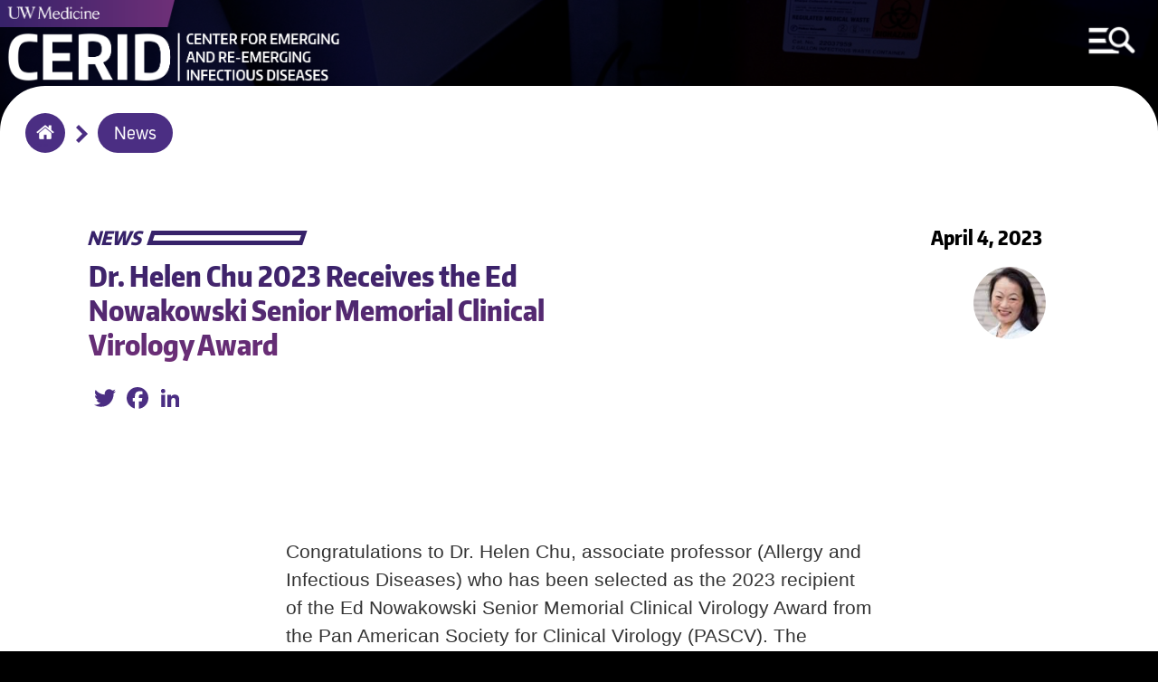

--- FILE ---
content_type: text/html; charset=UTF-8
request_url: https://cerid.uw.edu/news/helen-chu-receives-award
body_size: 5312
content:
<!DOCTYPE html>
<html lang="en" dir="ltr">
  <head>
    <meta charset="utf-8" />
<meta name="Generator" content="Drupal 10 (https://www.drupal.org)" />
<meta name="MobileOptimized" content="width" />
<meta name="HandheldFriendly" content="true" />
<meta name="viewport" content="width=device-width, initial-scale=1.0" />
<link rel="icon" href="/sites/default/files/uw-favicon_1.png" type="image/png" />
<link rel="canonical" href="https://cerid.uw.edu/news/helen-chu-receives-award" />
<link rel="shortlink" href="https://cerid.uw.edu/node/146" />

	<meta http-equiv="X-UA-Compatible" content="IE=edge">    <title>Dr. Helen Chu 2023 Receives the Ed Nowakowski Senior Memorial Clinical Virology Award | Center for Emerging and Re-emerging Infectious Diseases</title>
    <link rel="stylesheet" media="all" href="/sites/default/files/css/css_pMi63RCF1i9zrzNB6M0c2clenG3wZAuiPR8uDuFbHNI.css?delta=0&amp;language=en&amp;theme=round1dev&amp;include=eJwryi_NSzFMSS3TT8_JT0rM0U0uLtYpriwuSc3VT0osTtUpy0wtL9YHk3q5-SmlOakA_VkTtQ" />
<link rel="stylesheet" media="all" href="/sites/default/files/css/css_U6HMiPZYqCd7ZOqATUIiehrJRD_wMECubAa78SrFH2s.css?delta=1&amp;language=en&amp;theme=round1dev&amp;include=eJwryi_NSzFMSS3TT8_JT0rM0U0uLtYpriwuSc3VT0osTtUpy0wtL9YHk3q5-SmlOakA_VkTtQ" />
<link rel="stylesheet" media="print" href="/sites/default/files/css/css_XBwnwmKrh96AJYZPVRGBVheTRoKJxKKwNgrsHPCNvsE.css?delta=2&amp;language=en&amp;theme=round1dev&amp;include=eJwryi_NSzFMSS3TT8_JT0rM0U0uLtYpriwuSc3VT0osTtUpy0wtL9YHk3q5-SmlOakA_VkTtQ" />

    
  </head>
  <body>
        <a id="skip" href="#main-content" class="visually-hidden focusable" tabindex="1">
      Skip to main content
    </a>
	
		<input aria-label="MENU" id="menu-toggle" type="checkbox" tabindex="6" />
	
	
	    <noscript>
        <div id="menu-directions">
            Press Spacebar to Enter/Exit Menu
            <img src="/themes/round1dev/img/icons/arrow-white-large.png" alt="arrow icon">
        </div>
    </noscript>

		<div id="visual-menu-toggle" class="menu-h1">
		<label for="menu-toggle"> MENU </label>
		<img src="/themes/round1dev/img/icons/arrow-white-large.png" alt="arrow icon">
	</div>

	    <div aria-label="MENU" id="visual-menu-toggle-mobile">
        <img src="/themes/round1dev/img/icons/arrow-white-large.png" alt="arrow icon">
        <img src="/themes/round1dev/img/icons/mobile-menu-toggle.png" alt="hamburger menu and search icon">
    </div>
	
	
	
	
	
	
    
      <div class="dialog-off-canvas-main-canvas" data-off-canvas-main-canvas>
    	<div class="layout-container">


		<header role="banner">
			  <div>
    <div id="block-googleanalytics">
  
    
      
            <div><!-- Google tag (gtag.js) --><script async src="https://www.googletagmanager.com/gtag/js?id=G-FR6CSQE6FS"></script><script>
  window.dataLayer = window.dataLayer || [];
  function gtag(){dataLayer.push(arguments);}
  gtag('js', new Date());

  gtag('config', 'G-FR6CSQE6FS');
</script></div>
      
  </div>
<div id="block-uwemergencyalert">
  
    
      
            <div><script src="//www.washington.edu/static/alert.js" type="text/javascript"></script></div>
      
  </div>
<div class="views-element-container" id="block-views-block-logos-block-1">
  
    
      <div><div class="js-view-dom-id-f8f256f1740478df6b5b87e41e46c771e9770ab765ddf605c493bf28f11f8daa">
  
  
  

  
  
  

      <div class="views-row">

<div class="logo-left">
	<a href="/" tabindex="2">
		  <img loading="lazy" src="/sites/default/files/2023-05/cerid-logotype_0.png" width="1670" height="246" alt="The image contains the text CERID Center For Emerging and Re-Emerging Infectious Diseases" />


	</a>
</div>


<div class="logo-center">
	<a href="https://uwmedicine.org" tabindex="3">
		  <img loading="lazy" src="/sites/default/files/2025-09/UWMedicinePrimaryVert_white_RGB.png" width="2951" height="906" alt="UW Medicine Logo" />


	</a>
</div>



<div class="mobile-logos">

	<div class="logo-left">
	
					<div class="stacked-logos">
				<a id="uw-medicine-logo-mobile" href="/" tabindex="3">
					  <img loading="lazy" src="/sites/default/files/2021-05/uw-medicine-logo-mobile.png" width="806" height="125" alt="uw medicine logo" />


				</a>
				
									<a id="logo-mobile" href="/" tabindex="2">
						  <img loading="lazy" src="/sites/default/files/2023-05/cerid-logotype_0.png" width="1670" height="246" alt="The image contains the text CERID Center For Emerging and Re-Emerging Infectious Diseases" />


					</a>
								
			</div>
				
	</div>
	
	
		
	

</div>
</div>

    

  
  

  
  
</div>
</div>

  </div>
<div class="search-block-form" data-drupal-selector="search-block-form" id="block-round1dev-search" role="search">
  
    
      <form action="/search/node" method="get" id="search-block-form" accept-charset="UTF-8">
  <div class="js-form-item form-item js-form-type-search form-item-keys js-form-item-keys form-no-label">
      <label for="edit-keys" class="visually-hidden">Search</label>
        <input title="Enter the terms you wish to search for." data-drupal-selector="edit-keys" type="search" id="edit-keys" name="keys" value="" size="15" maxlength="128" class="form-search" />

        </div>
<div data-drupal-selector="edit-actions" class="form-actions js-form-wrapper form-wrapper" id="edit-actions"><input data-drupal-selector="edit-submit" type="submit" id="edit-submit" value="Search" class="button js-form-submit form-submit"  data-drupal-selector="edit-submit" type="submit" id="edit-submit" value="Search" class="button js-form-submit form-submit" onfocus="centerScreen()" }} />
<div class="search-icon"></div></div>

</form>

  </div>
<div class="views-element-container" id="block-views-block-hero-image-block-1">
  
    
      <div><div class="js-view-dom-id-07e039321987dd274fcd1bad70b13397ea346650b4b811e1191ba59f6a69db64">
  
  
  

  
  
  

      <div class="views-row">


			<div id="hero-image" style="background-image: url('/sites/default/files/2023-05/cerid-hero_2.png');"></div>
		
	<div class="screen-reader-hero-image">
		  <img loading="lazy" src="/sites/default/files/2023-05/cerid-hero_2.png" width="1597" height="910" alt="A lab technician works with equipment in a darkly lit room." />


	</div>
	

</div>

    

  
  

  
  
</div>
</div>

  </div>

  </div>

				<div id="menu-region">
	<div class="search-block-form" data-drupal-selector="search-block-form" id="block-searchform" role="search">
  
    
      <form action="/search/node" method="get" id="search-block-form" accept-charset="UTF-8">
  <div class="js-form-item form-item js-form-type-search form-item-keys js-form-item-keys form-no-label">
      <label for="edit-keys" class="visually-hidden">Search</label>
        <input title="Enter the terms you wish to search for." data-drupal-selector="edit-keys" type="search" id="edit-keys" name="keys" value="" size="15" maxlength="128" class="form-search" />

        </div>
<div data-drupal-selector="edit-actions" class="form-actions js-form-wrapper form-wrapper" id="edit-actions"><input data-drupal-selector="edit-submit" type="submit" id="edit-submit" value="Search" class="button js-form-submit form-submit"  data-drupal-selector="edit-submit" type="submit" id="edit-submit" value="Search" class="button js-form-submit form-submit" onfocus="centerScreen()" }} />
<div class="search-icon"></div></div>

</form>

  </div>
<nav role="navigation" aria-labelledby="block-round1dev-main-menu-menu" id="block-round1dev-main-menu">
            
  <h2 class="visually-hidden" id="block-round1dev-main-menu-menu">Main navigation</h2>
  

        
              <ul class="menu">
        	        <li>
		<a href="/" class="menu-item" data-drupal-link-system-path="&lt;front&gt;">Home</a>
              </li>
    	        <li>
		<a href="/about" class="menu-item menu-item--collapsed" data-drupal-link-system-path="node/116">About us</a>
              </li>
    	        <li>
		<a href="/people" class="menu-item" data-drupal-link-system-path="people">People</a>
              </li>
    	        <li>
		<a href="/research" class="menu-item menu-item--collapsed" data-drupal-link-system-path="node/117">Research</a>
              </li>
    	        <li>
		<a href="/services" class="menu-item menu-item--collapsed" data-drupal-link-system-path="node/127">Services</a>
              </li>
    	        <li>
		<a href="/safety" class="menu-item menu-item--collapsed" data-drupal-link-system-path="node/132">Safety</a>
              </li>
    	        <li>
		<a href="/news" class="menu-item" data-drupal-link-system-path="news">News &amp; Events</a>
              </li>
    	        <li>
		<a href="/contact" class="menu-item" data-drupal-link-system-path="node/145">Contact us</a>
              </li>
        </ul>
  


  </nav>
<div class="views-element-container" id="block-views-block-menu-link-block-1">
  
    
      <div><div class="js-view-dom-id-0e958ffbecf5f0cffba3f4b976318eb9929a34b5890e1682deb02269704a86c2">
  
  
  

  
  
  

      <div class="views-row">

	<a id="menu-link" href="https://www.washington.edu/giving/make-a-gift/?page=funds&amp;source_typ=3&amp;source=MCERID">
		Make a Gift
	</a>
</div>

    

  
  

  
  
</div>
</div>

  </div>
<div class="views-element-container" id="block-views-block-quick-links-block-1">
  
    
      <div><div class="js-view-dom-id-95a3f6a3c74ada45453b9a042145fbf14b8a615c009163052fa8dd20cbd93370">
  
  
  

  
  
  

      <div class="views-row">
	<h2>Quick Links</h2>



<ul class="quick-links">
			<li>
			<a href="https://wd5.myworkday.com/uw/login.htmld">Workday</a>
		</li>
				<li>
			<a href="https://hr.uw.edu">UW HR Resources</a>
		</li>
				<li>
			<a href="https://intranet.medicine.uw.edu">Intranet</a>
		</li>
					
</ul>
</div>

    

  
  

  
  
</div>
</div>

  </div>
<div class="views-element-container" id="block-views-block-socials-menu-block-1">
  
      <h2>Socials</h2>
    
      <div><div class="js-view-dom-id-811b1ceb73d0073a025cb55797ab7c9239a6e0f4ef92006c9c1fe1600ab1a9a9">
  
  
  

  
  
  

      <div class="views-row"><ul class="socials-menu">
			<li>
			<a href="https://bsky.app/profile/uwdeptmedicine.bsky.social" onfocus="toggleMenu()">
				Bluesky
			</a>
		</li>
		
			<li>
			<a href="http://instagram.com/uofwa" onfocus="toggleMenu()">
				Instagram
			</a>
		</li>
		
			<li>
			<a href="https://www.facebook.com/UWDeptMedicine" onfocus="toggleMenu()">
				Facebook
			</a>
		</li>
		
			<li>
			<a href="https://www.youtube.com/user/UWDeptMedicine" onfocus="toggleMenu()">
				YouTube
			</a>
		</li>
		
		
		
</ul></div>

    

  
  

  
  
</div>
</div>

  </div>

	</div>

			
		</header>


		<div id="breadcrumbs-region">
	<div id="block-round1dev-breadcrumbs">
  
    
      	<nav role="navigation" aria-labelledby="system-breadcrumb">
		<h2 id="system-breadcrumb" class="visually-hidden">Breadcrumb</h2>
		<ol id="breadcrumbs">
							<li >
											<img class="breadcrumb-arrow" src="/themes/round1dev/img/icons/arrow-purple.png" alt="arrow">
						<a href="/" onfocus="centerScreen()">Home</a>
									</li>
							<li >
											<img class="breadcrumb-arrow" src="/themes/round1dev/img/icons/arrow-purple.png" alt="arrow">
						<a href="/news" onfocus="centerScreen()">News</a>
									</li>
					</ol>
	</nav>

  </div>

	</div>

	
	


	<main role="main">
		<a id="main-content" tabindex="-1"></a>
		

		<div class="layout-content">
			
							<div id="content">
	<div id="block-round1dev-content">
  
    
      
<article data-history-node-id="146" class="node node--type-news node--view-mode-full" data-history-node-id="146" class="node node--type-news node--view-mode-full">

	
		

		
	
	
		<div id="unpublished">
		<div>This is unpublished</div>
	</div>
	

	



	<div class="news-item">
	
	
							<div class="pre-story">
		

										<div class="news-label">News</div>
			
						<h1><span>Dr. Helen Chu 2023 Receives the Ed Nowakowski Senior Memorial Clinical Virology Award</span>
</h1>

						<div class="date">
				April 4, 2023
			</div>

						<div class="share">
				<div class="a2a_kit a2a_kit_size_32 a2a_default_style">
					<a class="a2a_button_twitter"></a>
					<a class="a2a_button_facebook"></a>
					<a class="a2a_button_linkedin"></a>
									</div>
				<script async src="https://static.addtoany.com/menu/page.js"></script>
			</div>

															<div class="news-spotlight" style="background: #4b2e83; background-image: url(/sites/default/files/2023-05/Helen%20Chu.jpg); background-size: cover; background-repeat: no-repeat; background-position: center top;"></div>
					<div class="screen-reader-img">
            <div>  <img loading="lazy" src="/sites/default/files/2023-05/Helen%20Chu.jpg" width="102" height="115" alt="Helen Chu" />

</div>
      </div>
										

			<div id="pin">Pinned</div>

		</div>



				<div id="progress"></div>
		
				<a class="top" href="#menu-toggle">Back to top</a>

				<div class="center-body-container">
			
            <div><p>Congratulations to Dr. Helen Chu, associate professor (Allergy and Infectious Diseases) who has been selected as the 2023 recipient of the Ed Nowakowski Senior Memorial Clinical Virology Award from the Pan American Society for Clinical Virology (PASCV). The Clinical Virology Award recognizes an outstanding scientist whose contributions to clinical virology have had a major impact on the understanding of viral disease pathogenesis, epidemiology or treatment.</p></div>
      
		</div>




	</div>
  
</article>


  </div>
<div class="views-element-container" id="block-views-block-news-block-2">
  
      <h2>News Categories</h2>
    
      <div><div class="js-view-dom-id-af14dc570bc677b14eef0347e27e100d5a73f3b6af2e44d7c25db3053975d0d3">
  
  
  

  
  
  

      <div class="views-row"><div class="views-field views-field-term-node-tid"><span class="field-content"><ul><li><a href="/index.php/news/awards">Awards</a></li></ul></span></div></div>

    

  
  

  
  
</div>
</div>

  </div>
<div class="views-element-container" id="block-views-block-news-block-1">
  
      <h2>Recent News</h2>
    
      <div><div class="js-view-dom-id-9a2b1a1c6c46e003163bf11795409ce2958c68fbeaff439e7f59a8c6de337e4c">
  
  
  

  
  
  

      <div class="views-row"><div class="views-field views-field-title-1 link"><span class="field-content"><a href="/news/helen-chu-receives-award" hreflang="en">Dr. Helen Chu 2023 Receives the Ed Nowakowski Senior Memorial Clinical Virology Award</a></span></div><div class="views-field views-field-created date"><span class="field-content">2 years 7 months ago</span></div><div class="views-field views-field-title"><span class="field-content">Dr. Helen Chu 2023 Receives the Ed Nowakowski Senior Memoria…</span></div><div class="views-field views-field-field-news-spotlight-image"><div class="field-content"><div>  <img loading="lazy" src="/sites/default/files/2023-05/Helen%20Chu.jpg" width="102" height="115" alt="Helen Chu" />

<span aria-hidden="true">  <img loading="lazy" src="/sites/default/files/2023-05/Helen%20Chu.jpg" width="102" height="115" alt="Helen Chu" />

</span></div></div></div></div>
    <div class="views-row"><div class="views-field views-field-title-1 link"><span class="field-content"><a href="/news/benzekri-awarded-phi-grant" hreflang="en">Dr. Noelle Benzekri Awarded PHI Grant</a></span></div><div class="views-field views-field-created date"><span class="field-content">3 years 8 months ago</span></div><div class="views-field views-field-title"><span class="field-content">Dr. Noelle Benzekri Awarded PHI Grant</span></div></div>
    <div class="views-row"><div class="views-field views-field-title-1 link"><span class="field-content"><a href="/news/investigators-lead-databases" hreflang="en">Investigators Lead International Databases to Evaluate AIDS in West Africa</a></span></div><div class="views-field views-field-created date"><span class="field-content">3 years 11 months ago</span></div><div class="views-field views-field-title"><span class="field-content">Investigators Lead International Databases to Evaluate AIDS…</span></div></div>

    

  
  

  
  
</div>
</div>

  </div>

	</div>

		</div>
				
					<div id="status-messages-region" role="complementary">
				  <div>
    <div data-drupal-messages-fallback class="hidden"></div>

  </div>

			</div>
		
	</main>

			<footer role="contentinfo">
			  <div>
    <div class="views-element-container" id="block-views-block-footer-block-1">
  
    
      <div><div class="js-view-dom-id-add9541f54325cf61fe937766750ab5f43aceecb51574286b7a12aedb03813a0">
  
  
  

  
  
  

      <div class="views-row">


<ul id="footer-socials">
	<li>
		<a href="https://bsky.app/profile/uwdeptmedicine.bsky.social">
			  <img loading="lazy" src="/sites/default/files/2025-02/social-icon-bluesky-black.png" width="29" height="29" alt="Bluesky icon" />


		</a>
	</li>
	<li>
		<a href="http://instagram.com/uofwa">
			  <img loading="lazy" src="/sites/default/files/2020-09/social-icon-instagram-black_1.png" width="29" height="29" alt="Instagram icon" />


		</a>
	</li>
			<li>
			<a href="https://www.facebook.com/UWDeptMedicine">
				  <img loading="lazy" src="/sites/default/files/2020-09/social-icon-facebook-black_1.png" width="29" height="29" alt="Facebook icon" />


			</a>
		</li>
				<li>
			<a href="https://www.youtube.com/user/UWDeptMedicine">
				  <img loading="lazy" src="/sites/default/files/2020-09/social-icon-youtube-black_1.png" width="29" height="29" alt="YouTube icon" />


			</a>
		</li>
			</ul>



	<a id="footer-logo" href="https://uw.edu">
		  <img loading="lazy" src="/sites/default/files/2020-10/be-boundless-icon-black_0.png" width="237" height="56" alt="be boundless logo" />


	</a>



<ul id="footer-links">
	<li>
		<a href="http://www.washington.edu/jobs">Jobs</a>
	</li>
	<li>
		<a href="https://www.washington.edu/online/privacy">Privacy Policy</a>
	</li>
			<li>
			<a href="https://www.washington.edu/online/terms">Terms of Use</a>
		</li>
				<li>
			<a href="https://www.washington.edu/accessibility/">Accessibility</a>
		</li>
			<li id="last">
		<a href="/user/login">
			&copy;2025 University of Washington
		</a>
	</li>
</ul>
</div>

    

  
  

  
  
</div>
</div>

  </div>

  </div>

		</footer>
	
</div>
  </div>

    
    <script src="/sites/default/files/js/js_zMXJ1JL_0rE9rtc7PT1inN1xfS76Oc5gVciejH1D2l0.js?scope=footer&amp;delta=0&amp;language=en&amp;theme=round1dev&amp;include=eJwryi_NSzFMSS3TT8_JT0rM0U0uLgYAUZYHrw"></script>

  </body>
</html>